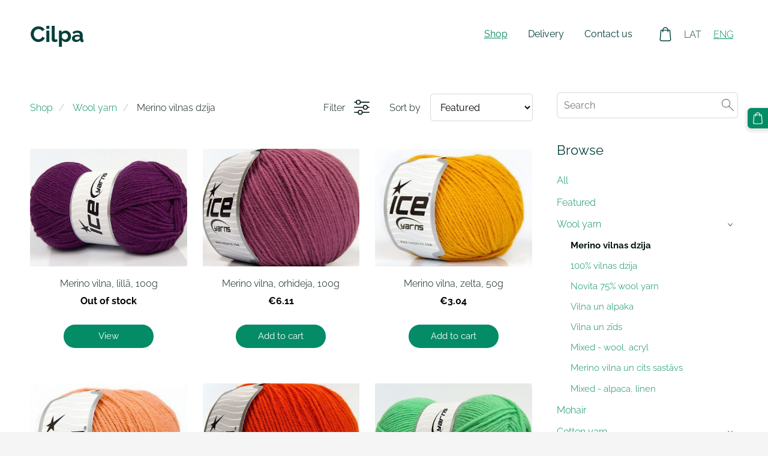

--- FILE ---
content_type: text/html; charset=UTF-8
request_url: https://www.cilpa.lv/shop/params/category/259832/
body_size: 9337
content:
<!doctype html>

<html lang="en">

    <head>

        <title>internet yarn store</title>


    <link rel="canonical" href="https://www.cilpa.lv/shop/params/category/259832/">




        <meta charset="utf-8" />
        <meta name="viewport" content="width=device-width,initial-scale=1.0" />

        <link rel="stylesheet" href="https://dss4hwpyv4qfp.cloudfront.net/designs/_shared/css/layout-shared.css?v=2.574" type="text/css" />
        
        <link href="/favicon.png?1" rel="shortcut icon">
<link href="/favicon.png?1" rel="apple-touch-icon">        
            <link rel="stylesheet" href="https://dss4hwpyv4qfp.cloudfront.net/libs/js/fancybox3/jquery.fancybox.min.css?v=2.574" type="text/css" />
                <script src="https://dss4hwpyv4qfp.cloudfront.net/libs/js/jquery/2.2.4/jquery.min.js" ></script>
            <script src="https://dss4hwpyv4qfp.cloudfront.net/libs/js/fancybox3/jquery.fancybox.min.js?v=2.574" defer></script>
            <script src="https://dss4hwpyv4qfp.cloudfront.net/libs/js/bannerplay/jquery.bannerplay.js?v=2.574" defer></script>
            <script src="https://dss4hwpyv4qfp.cloudfront.net/libs/js/responsivevideos/jquery.responsivevideos.js?v=2.574" defer></script>
            <script src="https://dss4hwpyv4qfp.cloudfront.net/designs/_shared/js/bookings.js?v=2.574" defer></script>
            <script src="https://dss4hwpyv4qfp.cloudfront.net/designs/_shared/js/designfx.js?v=2.574" defer></script>
            <script src="https://dss4hwpyv4qfp.cloudfront.net/libs/js/mozlive.js?v=2.574" ></script>
            <script>var FRONTEND_CDN = 'https://dss4hwpyv4qfp.cloudfront.net';</script>


    
    

    <script src="https://dss4hwpyv4qfp.cloudfront.net/m/localize/menu/en/?v=2.574" defer></script>
<script src="https://dss4hwpyv4qfp.cloudfront.net/m/localize/cart/en/?v=2.574" defer></script>
<script src="https://dss4hwpyv4qfp.cloudfront.net/libs/js/component/cart.js?v=2.574" defer></script>
<script src="https://dss4hwpyv4qfp.cloudfront.net/libs/js/component/filter.js?v=2.574" defer></script>

            <script>
                var mozPageMozApi = {"language":"en","page":"shop"}
            </script>
            

            <script>
                var mozCatalogUser = {
                    isLoggedIn: 0
                }
            </script>
            


<script>
    function isSmallTouchDevice() {
        return (('ontouchstart' in window) && (window.matchMedia("(max-width: 750px), (max-height: 500px)").matches));
    }
    if (isSmallTouchDevice()) {
        document.documentElement.classList.add('mobile-header');
    }
</script>



                <link href="https://dss4hwpyv4qfp.cloudfront.net/designs/_shared/fonts/?family=Raleway:300,300italic,400,400italic,700&v=2.574" rel="stylesheet" />
        <style class="customizer">
                                                                                                                                                            :root { --color-header :  #ffffff  }
                                                                                                                            :root { --color-title :  #03403a  }
                                                                                                                            :root { --color-menu-text :  #03403a  }
                                                                                                                            :root { --color-menu-text-selected :  #038c65  }
                                                                                                                            :root { --color-menu-accent :  #038c65  }
                                                                                                                            :root { --color-submenu :  #eeeeee  }
                                                                                                                            :root { --color-submenu-text :  #011312  }
                                                                                                                            :root { --color-submenu-text-selected :  #038c65  }
                                                                                                                            :root { --color-submenu-accent :  #038c65  }
                                                                                                                            :root { --color-link :  #038c65  }
                                                                                                                            :root { --color-button :  #038c65  }
                                                                                                                            :root { --color-button-text :  #ffffff  }
                                                                                                                            :root { --color-button-hover :  #03403a  }
                                                                                                                            :root { --color-button-text-hover :  #ffffff  }
                                                                                                                            :root { --color-sidemenu-text :  #038c65  }
                                                                                                                            :root { --color-sidemenu-text-hover :  #011312  }
                                                                                                                            :root { --color-h1 :  #03403a  }
                                                                                                                            :root { --color-h2 :  #03403a  }
                                                                                                                            :root { --color-h3 :  #03403a  }
                                                                                                                            :root { --color-text :  #011312  }
                                                                                                                            :root { --color-text-strong :  #000000  }
                                                                                                                            :root { --color-price :  #000000  }
                                                                                                                            :root { --color-text-highlight :  rgba(0, 0, 0, 0.05)  }
                                                                                                                            :root { --color-text-border :  rgba(0, 0, 0, 0.15)  }
                                                                                                                            :root { --color-background :  #ffffff  }
                                                                                                                            :root { --color-section-bg-1 :  #f4f4f5  }
                                                                                                                            :root { --color-section-bg-2 :  #038c65  }
                                                                                                                            :root { --color-section-bg-3 :  #03403a  }
                                                                                                                            :root { --color-footer :  #f5f5f5  }
                                                                                                                            :root { --color-footer-text :  #011312  }
                                                                                                                            :root { --color-footer-link :  #038c65  }
                                                                                                                            :root { --color-footer-link-hover :  #03403a  }
                                                                                                                            :root { --color-text-1 :  #ffffff  }
                                                                                                                            :root { --color-text-1-highlight :  rgba(255, 255, 255, 0.17)  }
                                                                                                                            :root { --color-text-1-button :  #ffffff  }
                                                                                                                            :root { --color-text-1-button-text :  #000000  }
                                                                                                                                                                                                                                                                                                                                                
        @media (forced-colors: active) {
            :root { --color-header :  Canvas  }
            :root { --color-title :  CanvasText  }
            :root { --color-menu-text :  LinkText  }
            :root { --color-menu-text-selected :  CanvasText  }
            :root { --color-menu-accent :  CanvasText  }
            :root { --color-submenu :  Canvas  }
            :root { --color-submenu-text :  LinkText  }
            :root { --color-submenu-text-selected :  CanvasText  }
            :root { --color-submenu-accent :  CanvasText  }
            :root { --color-link :  LinkText  }
            :root { --color-button :  ButtonFace  }
            :root { --color-button-text :  ButtonText  }
            :root { --color-button-hover :  ButtonFace  }
            :root { --color-button-text-hover :  ButtonText  }
            :root { --color-sidemenu-text :  LinkText  }
            :root { --color-sidemenu-text-hover :  CanvasText  }
            :root { --color-h1 :  CanvasText  }
            :root { --color-h2 :  CanvasText  }
            :root { --color-h3 :  CanvasText  }
            :root { --color-text :  CanvasText  }
            :root { --color-text-strong :  CanvasText  }
            :root { --color-price :  CanvasText  }
            :root { --color-text-highlight :  Canvas  }
            :root { --color-text-border :  CanvasText  }
            :root { --color-background :  Canvas  }
            :root { --color-section-bg-1 :  Canvas  }
            :root { --color-section-bg-2 :  Canvas  }
            :root { --color-section-bg-3 :  Canvas  }
            :root { --color-footer :  Canvas  }
            :root { --color-footer-text :  CanvasText  }
            :root { --color-footer-link :  LinkText  }
            :root { --color-footer-link-hover :  CanvasText  }
            :root { --color-text-1 :  CanvasText  }
            :root { --color-text-1-highlight :  Canvas  }
            :root { --color-text-1-button :  ButtonFace  }
            :root { --color-text-1-button-text :  ButtonText  }
        }

    </style>
    <style class="customizer-fonts">
                                                                                                                                                                                                                                                                                                                                                                                                                                                                                                                                                                                                                                                                                                                                                                                                                                                                                                            body, .mz_editable {
                                                                                font-family : Raleway, Arial, Helvetica, sans-serif;
                                                                                                            font-weight : 300;
                                                                        }
                                                                                                                            #title .mz_wysiwyg {
                                                                                font-family : Raleway, Arial, Helvetica, sans-serif;
                                                                                                            font-weight : 700;
                                                                                                            font-style : normal;
                                                                        }
                                                                                                                            .mz_editable h1, .mz_editable h1.moze-megatitle {
                                                                                font-family : Raleway, Arial, Helvetica, sans-serif;
                                                                                                            font-weight : 400;
                                                                                                            letter-spacing : 0;
                                                                        }
                                                                                                                            .mz_editable h2, .sidebox h2 {
                                                                                font-family : Raleway, Arial, Helvetica, sans-serif;
                                                                                                            font-weight : 400;
                                                                                                            letter-spacing : 0;
                                                                        }
                                                                            #sidebar h2 {
                                                                                font-family : Raleway, Arial, Helvetica, sans-serif;
                                                                                                            font-weight : 400;
                                                                                                            letter-spacing : 0;
                                                                        }
                                                                                                                            .mz_editable h3 {
                                                                                font-family : Raleway, Arial, Helvetica, sans-serif;
                                                                                                            font-weight : 400;
                                                                                                            letter-spacing : 0;
                                                                        }
                                                                                                                            .moze-form input, .moze-form select, .moze-form textarea {
                                                                                font-family : Raleway, Arial, Helvetica, sans-serif;
                                                                        }
                                                                                                                            .moze-button, .moze-button-large, .moze-form .moze-formbutton {
                                                                                font-family : Raleway, Arial, Helvetica, sans-serif;
                                                                                                            font-weight : 400;
                                                                                                            letter-spacing : 0;
                                                                        }
                                                                                                                            .mz_editable .moze-blockquote {
                                                                                font-family : Raleway, Arial, Helvetica, sans-serif;
                                                                                                            font-style : italic;
                                                                        }
                                                                                                                            .mz_editable .moze-code {
                                                                                font-family : 'Courier New', Courier, monospace;
                                                                        }
                                                                                                                            #menu ul li a {
                                                                                font-family : Raleway, Arial, Helvetica, sans-serif;
                                                                                                            font-weight : 400;
                                                                        }
                                                                                                                            #menu > ul > li > a {
                                                                                font-family : Raleway, Arial, Helvetica, sans-serif;
                                                                                                            font-weight : 400;
                                                                                                            letter-spacing : 0;
                                                                        }
                                                                                                                            #header-side a {
                                                                                font-family : Raleway, Arial, Helvetica, sans-serif;
                                                                        }
                                                                                                    </style>

    

    <title>Interneta dzijas veikals</title>

<!-- Google Tag Manager -->
<script>(function(w,d,s,l,i){w[l]=w[l]||[];w[l].push({'gtm.start':
new Date().getTime(),event:'gtm.js'});var f=d.getElementsByTagName(s)[0],
j=d.createElement(s),dl=l!='dataLayer'?'&l='+l:'';j.async=true;j.src=
'https://www.googletagmanager.com/gtm.js?id='+i+dl;f.parentNode.insertBefore(j,f);
})(window,document,'script','dataLayer','GTM-W68RNHQ');</script>
<!-- End Google Tag Manager -->

<meta name="google-site-verification" content="SFraZFvxGgcS-mvUCaFPUTrtztGIXK6zo-OOBTVJIq8" />

<meta name="verify-paysera" content="a362c8afbd0ef918f529f036ac4f9f56">

<!-- Facebook Pixel Code -->
<script>
!function(f,b,e,v,n,t,s){if(f.fbq)return;n=f.fbq=function(){n.callMethod?
n.callMethod.apply(n,arguments):n.queue.push(arguments)};if(!f._fbq)f._fbq=n;
n.push=n;n.loaded=!0;n.version='2.0';n.agent='plmozello';n.queue=[];t=b.createElement(e);t.async=!0;
t.src=v;s=b.getElementsByTagName(e)[0];s.parentNode.insertBefore(t,s)}(window,
document,'script','https://connect.facebook.net/en_US/fbevents.js');
fbq('init', '274824776291880'); // 274824776291880
fbq('track', 'PageView');
</script>
<noscript><img height="1" width="1" style="display:none"
src="https://www.facebook.com/tr?id=274824776291880&ev=PageView&noscript=1"
/></noscript>
<!-- DO NOT MODIFY -->
<!-- End Facebook Pixel Code -->

<script>
fbq('track', 'Search', {
search_string: 'dzija'
});
</script>

<script>
fbq('track', 'AddToCart', {
value: 1.50,
currency: 'EUR'
});
</script>

<script>
fbq('track', 'InitiateCheckout');
</script>

<script>
fbq('track', 'ViewContent');
</script>

<script>
fbq('track', 'Purchase', {
value: 2.35,
currency: 'EUR'
});
</script>

<script src="https://spark.engaga.com/public/site.js" id="engaga-script" data-engaga-user-id="6c7109bfc802ce15492b716646568a2f" async="async"></script>


    </head>

    <body class="header-menu-end    footer-classic                    design-menu-selected-underline2    design-languages-sidebyside            design-width-m design-width-m design-width-m design-width-m design-textsize-m design-textsize-m design-textsize-m design-textsize-m design-buttons-round design-buttons-round design-buttons-round  design-v2" lang="en">

        
        <div id="wrap">
            <header id="top">
    <div id="header">
        <a id="skip-link" href="javascript:;" tabindex="1">Skip to main content</a>
        <div id="header-side">
            <div id="shopicons">
                                <button class="menu-icon shopbar-search"  href="javascript:;" title="Search" aria-label="Search" aria-haspopup="dialog"><svg xmlns="http://www.w3.org/2000/svg"></svg></button>
                                                <button class="menu-icon shopbar-cart" href="javascript:;" title="Cart" aria-label="Cart" aria-haspopup="dialog"><svg xmlns="http://www.w3.org/2000/svg"></svg><span class="moze-value-bubble"></span></button>
                                            </div>
            <div id="toolicons">

            </div>
            <div  class="mz_component mz_lngselect" id="languages">    <button class="menu-icon" href="javascript:;" aria-label="Language selection" aria-haspopup="true" aria-controls="languages-menu"><svg xmlns="http://www.w3.org/2000/svg"></svg>&nbsp;ENG</button>
    <ul id="languages-menu" role="menu">
                    <li  role="none">
                <a href="/" hreflang="lv" role="menuitem" aria-label="Latviešu" >LAT</a>
            </li>
                    <li  class="selected" role="none">
                <a href="/shop/" hreflang="en" role="menuitem" aria-label="English" aria-current="true">ENG</a>
            </li>
            </ul>
    </div>
                    </div>
        <div id="header-main">
            <div id="title">
                                    <a href="/shop/" tabindex="2"><div class="mz_component mz_logo mz_editable mz_wysiwyg">    <div class="moze-wysiwyg-editor" >
        Cilpa
    </div>
</div></a>
                            </div>
                            <div id="toptext" style="display: none">
                    <div  class="mz_component mz_wysiwyg mz_editable">    <div class="moze-wysiwyg-editor" >
            </div>
</div>
                </div>
                                        <div  class="mz_component mz_menu" id="menu" aria-label="Main menu">
            <ul role="menu">
                <li class="selected" role="none"><a href="/shop/"  role="menuitem"  aria-current="true">Shop</a>
                                    </li>
                        <li role="none"><a href="/delivery/"  role="menuitem" >Delivery</a>
                                    </li>
                        <li role="none"><a href="/contact-us/"  role="menuitem" >Contact us</a>
                                </li></ul>
            
</div>
                    </div>

        <button id="languages-opener" aria-label="Language selection" class="mobile-menu-opener clearbutton"><svg xmlns="http://www.w3.org/2000/svg"></svg></button>
        <button id="menu-opener" aria-label="Main menu" class="mobile-menu-opener clearbutton"><svg xmlns="http://www.w3.org/2000/svg"></svg></button>

    </div>
    </header>                <div id="submenubox"><nav  class="mz_component mz_menu mz_catalogmenu is-alternate" id="submenu" aria-label="Produktu kategorijas"><button id="submenu-opener" class="clearbutton"><span>&nbsp;</span></button>

</nav></div>
            

    

<div>
    <main id="catalog" class="section section-customizable section-text-color-none">
        <div class="mz_overlay_bar mz_catalog_customize"></div>
        <div class="container">
            <div id="sidebar-wrap"
                                              >
                                <div id="sidebar">
                    <div  class="mz_component mz_catalogsearchbox mz_editable sidebox">    <form action="/shop/" class="moze-form moze-catalog-searchbox-form" method="post" style="position: relative; margin-top: 0" role="search">
        <input class="search-query" type="text" value="" placeholder="Search" aria-label="Search">
        <button class="search-btn clearbutton" aria-label="Search"></button>
    </form></div>
                    <nav  class="mz_component mz_catalogcategories sidebox" data-name="maincatalogcategories" data-type="catalogcategories" aria-labelledby="catalog-categories-heading">
            <h2 id="catalog-categories-heading">Browse</h2>
    


            <ul role="menu" class="asidemenu collapsible">
                                                <li role="none" >
                        <a href="/shop/params/category/all/" role="menuitem" >All</a>
                    </li>
                                                    <li role="none" >
                        <a href="/shop/params/category/featured/" role="menuitem" >Featured</a>
                    </li>
                                    <li role="none" >
        <a href="/shop/params/category/71557/" role="menuitem" >Wool yarn</a>
                    <ul role="menu" >
                    <li role="none"  class="selected">
        <a href="/shop/params/category/259832/" role="menuitem" aria-current="true">Merino vilnas dzija</a>
                                </li>
                <li role="none" >
        <a href="/shop/params/category/102084/" role="menuitem" >100% vilnas dzija</a>
                                </li>
                <li role="none" >
        <a href="/shop/params/category/102092/" role="menuitem" >Novita 75% wool yarn</a>
                                </li>
                <li role="none" >
        <a href="/shop/params/category/260708/" role="menuitem" >Vilna un alpaka</a>
                                </li>
                <li role="none" >
        <a href="/shop/params/category/259812/" role="menuitem" >Vilna un zīds</a>
                                </li>
                <li role="none" >
        <a href="/shop/params/category/102091/" role="menuitem" >Mixed - wool, acryl</a>
                                </li>
                <li role="none" >
        <a href="/shop/params/category/360649/" role="menuitem" >Merino vilna un cits sastāvs</a>
                                </li>
                <li role="none" >
        <a href="/shop/params/category/102150/" role="menuitem" >Mixed - alpaca, linen</a>
                                </li>
                            </ul></li>
                            <li role="none" >
        <a href="/shop/params/category/73718/" role="menuitem" >Mohair</a>
                                </li>
                <li role="none" >
        <a href="/shop/params/category/73691/" role="menuitem" >Cotton yarn</a>
                    <ul role="menu" >
                    <li role="none" >
        <a href="/shop/params/category/259837/" role="menuitem" >Kokvilnas un alpakas vilnas dzija</a>
                                </li>
                <li role="none" >
        <a href="/shop/params/category/212372/" role="menuitem" >Novita - mixed wool, cotton</a>
                                </li>
                <li role="none" >
        <a href="/shop/params/category/71561/" role="menuitem" >Crochet</a>
                                </li>
                <li role="none" >
        <a href="/shop/params/category/84022/" role="menuitem" >Cotoon yarn</a>
                                </li>
                <li role="none" >
        <a href="/shop/params/category/71559/" role="menuitem" >Bamboo yarn</a>
                                </li>
                <li role="none" >
        <a href="/shop/params/category/212371/" role="menuitem" >Mixed cotton</a>
                                </li>
                            </ul></li>
                            <li role="none" >
        <a href="/shop/params/category/72882/" role="menuitem" >Linen yarn</a>
                                </li>
                <li role="none" >
        <a href="/shop/params/category/71560/" role="menuitem" >Maccaroni t-shirt yarn, ribbon yarn, cord yarn</a>
                    <ul role="menu" >
                    <li role="none" >
        <a href="/shop/params/category/102097/" role="menuitem" >T-shirt yarn</a>
                                </li>
                <li role="none" >
        <a href="/shop/params/category/316050/" role="menuitem" >Orion striķu diegi</a>
                                </li>
                <li role="none" >
        <a href="/shop/params/category/258160/" role="menuitem" >Macrame</a>
                                </li>
                <li role="none" >
        <a href="/shop/params/category/102096/" role="menuitem" >Ribbon yarn</a>
                                </li>
                <li role="none" >
        <a href="/shop/params/category/316247/" role="menuitem" >Mīkstā striķu dzija</a>
                                </li>
                <li role="none" >
        <a href="/shop/params/category/102095/" role="menuitem" >Ribbon yarn</a>
                                </li>
                            </ul></li>
                            <li role="none" >
        <a href="/shop/params/category/399314/" role="menuitem" >Pēdējie kamoli - īpaša cena</a>
                                </li>
                <li role="none" >
        <a href="/shop/params/category/71563/" role="menuitem" >Crochet hooks</a>
                    <ul role="menu" >
                    <li role="none" >
        <a href="/shop/params/category/102108/" role="menuitem" >Wooden crochet hooks</a>
                                </li>
                <li role="none" >
        <a href="/shop/params/category/102110/" role="menuitem" >Metāla tamboradatas</a>
                                </li>
                <li role="none" >
        <a href="/shop/params/category/102109/" role="menuitem" >Plastic crochet hooks</a>
                                </li>
                            </ul></li>
                            <li role="none" >
        <a href="/shop/params/category/71564/" role="menuitem" >Knitting needles</a>
                    <ul role="menu" >
                    <li role="none" >
        <a href="/shop/params/category/257719/" role="menuitem" >Metallic knitting needles</a>
                                </li>
                <li role="none" >
        <a href="/shop/params/category/257716/" role="menuitem" >Wooden knitting needles</a>
                                </li>
                <li role="none" >
        <a href="/shop/params/category/105272/" role="menuitem" >Carbon knitting needles</a>
                                </li>
                <li role="none" >
        <a href="/shop/params/category/257721/" role="menuitem" >Plastic knitting needles</a>
                                </li>
                <li role="none" >
        <a href="/shop/params/category/105594/" role="menuitem" >Knitting needle sets and cables</a>
                                </li>
                            </ul></li>
                            <li role="none" >
        <a href="/shop/params/category/105271/" role="menuitem" >Accessories</a>
                                </li>
                <li role="none" >
        <a href="/shop/params/category/103916/" role="menuitem" >Svētkiem</a>
                                </li>
                <li role="none" >
        <a href="/shop/params/category/71565/" role="menuitem" >Reflective yarn</a>
                                </li>
                <li role="none" >
        <a href="/shop/params/category/251555/" role="menuitem" >Gift cards</a>
                            </li></ul>
            </nav>
                    
                    <div  class="mz_component mz_wysiwyg mz_editable sidebox">    <div class="moze-wysiwyg-editor" >
                    <h2>For foreign customers</h2><p>For our foreign customers we offer t-shirt yarn, ribbon yarn, cord yarn and reflective yarn which will be delivered via Latvijas Pasts.</p>
            </div>
</div>
                </div>
                                <div  class="mz_component mz_catalog mz_editable mainblock cat-mode-view cat-images-3 cat-images-classic cat-has-searchbox">
<div id="cat-nav" >

    <nav>
        <ul class="cat-breadcrumb" >
                            <li><a href="/shop/">Shop</a></li>
                            <li><a href="/shop/params/category/71557/">Wool yarn</a></li>
                            <li aria-current="page">Merino vilnas dzija</li>
                    </ul>
    </nav>

            <button class="cat-filter-toggle clearbutton"  aria-haspopup="dialog">
            <div>Filter</div>
            <div class="counter">(<span></span>)</div>
            <svg xmlns="http://www.w3.org/2000/svg"></svg>
        </button>
    
            <form class="moze-form cat-sort" >
            <label for="moze-cat-sort-dropdown">Sort by</label>
            <select id="moze-cat-sort-dropdown" name="" size="1">
                                    <option value="featured" selected>Featured</option>
                                    <option value="newest" >Newest first</option>
                                    <option value="price-low" >Price, low to high</option>
                                    <option value="price-high" >Price, high to low</option>
                            </select>
        </form>
    
</div>


    <div id="cat-filter" class="sliding-panel" role="dialog" aria-labelledby="cat-filter-heading">

        <script src="https://dss4hwpyv4qfp.cloudfront.net/libs/js/nouislider/nouislider.js"></script>
        <link href="https://dss4hwpyv4qfp.cloudfront.net/libs/js/nouislider/nouislider.css" rel="stylesheet">
        <style>
            .noUi-target {
                box-shadow: none;
                border: transparent;
                background: rgba(0, 0, 0, 0.1);
                cursor: pointer;
            }
            body.design-inverted .noUi-target {
                background: rgba(255, 255, 255, 0.1);
            }
            .noUi-horizontal .noUi-handle {
                width: 28px;
                height: 28px;
                right: -14px;
                top: -11px;
                border-radius: 28px;
            }
            .noUi-handle {
                border: transparent;
                box-shadow: none;
                cursor: pointer;
            }
            .noUi-handle,
            .noUi-connect {
                background: #000;
            }
            body.design-inverted .noUi-handle,
            body.design-inverted .noUi-connect {
                background: #FFFFFF;
            }
            .noUi-handle:before, .noUi-handle:after {
                display: none;
            }
            .noUi-horizontal {
                height: 6px;
            }
        </style>

        <div class="sliding-panel-header">
            <div class="mz_editable">
            <h2 id="cat-filter-heading">Filters</h2>
            </div>
            <button id="cat-filter-reset" class="sliding-panel-toolbutton" aria-label="Reset" style="display: none">
                <img src="https://dss4hwpyv4qfp.cloudfront.net/designs/_shared/css/icons/icon-reset.svg">
            </button>
            <button id="cat-filter-close" class="sliding-panel-close" aria-label="Close">
                <svg xmlns="http://www.w3.org/2000/svg"></svg>
            </button>
        </div>

        <div id="cat-filter-base" class="sliding-panel-body">
            <form action="javascript:;" class="moze-form"></form>
        </div>

    </div>


<div class="cat-grid">

    
    <div class="cat-thumb" data-cat-item-id="1862910" data-cat-item-link="/shop/params/category/259832/item/1862910/">
        
        <div>
            <a href="/shop/params/category/259832/item/1862910/">
                <div class="cat-thumb-pic">

                                            <picture>
                        <img src="https://site-454836.mozfiles.com/files/454836/catitems/thumb/68056_lilla1-1bae58c360d4b5fac0602c8f718a744c.jpg?2964104" alt="Merino vilna, lillā, 100g">
            </picture>
                    
                </div>

                <div class="cat-thumb-title">
                    Merino vilna, lillā, 100g
                </div>
            </a>

            <div class="cat-thumb-price">
                                                            <span class="moze-price">Out of stock</span>
                                                                </div>

        </div>

                    <div class="cat-thumb-button" >
                                    <a class="moze-button " href="/shop/params/category/259832/item/1862910/">View</a>
                                                                            </div>
        
    </div>


    <div class="cat-thumb" data-cat-item-id="1865116" data-cat-item-link="/shop/params/category/259832/item/1865116/">
        
        <div>
            <a href="/shop/params/category/259832/item/1865116/">
                <div class="cat-thumb-pic">

                                            <picture>
                        <img src="https://site-454836.mozfiles.com/files/454836/catitems/thumb/68044_orhideja1-230e302c2ca1188d5af82bef423d940c.jpg?2966906" alt="Merino vilna, orhideja, 100g">
            </picture>
                    
                </div>

                <div class="cat-thumb-title">
                    Merino vilna, orhideja, 100g
                </div>
            </a>

            <div class="cat-thumb-price">
                                                                                        <span class="moze-price">€6.11</span>
                                                                                        </div>

        </div>

                    <div class="cat-thumb-button" >
                                                                    <a class="moze-button moze-add-to-cart " href="javascript:;">Add to cart</a>
                                            </div>
        
    </div>


    <div class="cat-thumb" data-cat-item-id="3313210" data-cat-item-link="/shop/params/category/259832/item/3313210/">
        
        <div>
            <a href="/shop/params/category/259832/item/3313210/">
                <div class="cat-thumb-pic">

                                            <picture>
                        <img src="https://site-454836.mozfiles.com/files/454836/catitems/thumb/MerinoZelta_77058-f925bc945336264106570aa929a95542.jpg?4934945" alt="Merino vilna, zelta, 50g">
            </picture>
                    
                </div>

                <div class="cat-thumb-title">
                    Merino vilna, zelta, 50g
                </div>
            </a>

            <div class="cat-thumb-price">
                                                                                        <span class="moze-price">€3.04</span>
                                                                                        </div>

        </div>

                    <div class="cat-thumb-button" >
                                                                    <a class="moze-button moze-add-to-cart " href="javascript:;">Add to cart</a>
                                            </div>
        
    </div>


    <div class="cat-thumb" data-cat-item-id="3313203" data-cat-item-link="/shop/params/category/259832/item/3313203/">
        
        <div>
            <a href="/shop/params/category/259832/item/3313203/">
                <div class="cat-thumb-pic">

                                            <picture>
                        <img src="https://site-454836.mozfiles.com/files/454836/catitems/thumb/MerinoLaskrasa_77059-20f89e78979473b85a2bba632a715c0b.jpg?4934935" alt="Merino vilna, laškrāsa, 50g">
            </picture>
                    
                </div>

                <div class="cat-thumb-title">
                    Merino vilna, laškrāsa, 50g
                </div>
            </a>

            <div class="cat-thumb-price">
                                                                                        <span class="moze-price">€3.04</span>
                                                                                        </div>

        </div>

                    <div class="cat-thumb-button" >
                                                                    <a class="moze-button moze-add-to-cart " href="javascript:;">Add to cart</a>
                                            </div>
        
    </div>


    <div class="cat-thumb" data-cat-item-id="1865098" data-cat-item-link="/shop/params/category/259832/item/1865098/">
        
        <div>
            <a href="/shop/params/category/259832/item/1865098/">
                <div class="cat-thumb-pic">

                                            <picture>
                        <img src="https://site-454836.mozfiles.com/files/454836/catitems/thumb/68041_oranzs1-c3bb540d7049e5b683eebe2a35d6d69b.jpg?2966846" alt="Merino vilna, oranža, 100g">
            </picture>
                    
                </div>

                <div class="cat-thumb-title">
                    Merino vilna, oranža, 100g
                </div>
            </a>

            <div class="cat-thumb-price">
                                                                                        <span class="moze-price">€6.11</span>
                                                                                        </div>

        </div>

                    <div class="cat-thumb-button" >
                                                                    <a class="moze-button moze-add-to-cart " href="javascript:;">Add to cart</a>
                                            </div>
        
    </div>


    <div class="cat-thumb" data-cat-item-id="1862905" data-cat-item-link="/shop/params/category/259832/item/1862905/">
        
        <div>
            <a href="/shop/params/category/259832/item/1862905/">
                <div class="cat-thumb-pic">

                                            <picture>
                        <img src="https://site-454836.mozfiles.com/files/454836/catitems/thumb/68051_mint_zals1-f467e767019c5d2de83538cea54482bd.jpg?2964095" alt="Merino vilna, mint zaļš, 100g">
            </picture>
                    
                </div>

                <div class="cat-thumb-title">
                    Merino vilna, mint zaļš, 100g
                </div>
            </a>

            <div class="cat-thumb-price">
                                                                                        <span class="moze-price">€6.11</span>
                                                                                        </div>

        </div>

                    <div class="cat-thumb-button" >
                                                                    <a class="moze-button moze-add-to-cart " href="javascript:;">Add to cart</a>
                                            </div>
        
    </div>


    <div class="cat-thumb" data-cat-item-id="1865082" data-cat-item-link="/shop/params/category/259832/item/1865082/">
        
        <div>
            <a href="/shop/params/category/259832/item/1865082/">
                <div class="cat-thumb-pic">

                                            <picture>
                        <img src="https://site-454836.mozfiles.com/files/454836/catitems/thumb/68054_zils1-e32c96b2b4152ebd3e93728c56f70e60.jpg?2966812" alt="Merino vilna, zila, 100g">
            </picture>
                    
                </div>

                <div class="cat-thumb-title">
                    Merino vilna, zila, 100g
                </div>
            </a>

            <div class="cat-thumb-price">
                                                            <span class="moze-price">Out of stock</span>
                                                                </div>

        </div>

                    <div class="cat-thumb-button" >
                                    <a class="moze-button " href="/shop/params/category/259832/item/1865082/">View</a>
                                                                            </div>
        
    </div>


    <div class="cat-thumb" data-cat-item-id="1865172" data-cat-item-link="/shop/params/category/259832/item/1865172/">
        
        <div>
            <a href="/shop/params/category/259832/item/1865172/">
                <div class="cat-thumb-pic">

                                            <picture>
                        <img src="https://site-454836.mozfiles.com/files/454836/catitems/thumb/68030_kremkrasa1-f10046d3fa078d034204f93cba7a24fe.jpg?2967022" alt="Merino vilna, krēmkrāsa, 100g">
            </picture>
                    
                </div>

                <div class="cat-thumb-title">
                    Merino vilna, krēmkrāsa, 100g
                </div>
            </a>

            <div class="cat-thumb-price">
                                                                                        <span class="moze-price">€6.11</span>
                                                                                        </div>

        </div>

                    <div class="cat-thumb-button" >
                                                                    <a class="moze-button moze-add-to-cart " href="javascript:;">Add to cart</a>
                                            </div>
        
    </div>


    <div class="cat-thumb" data-cat-item-id="3734718" data-cat-item-link="/shop/params/category/259832/item/3734718/">
        
        <div>
            <a href="/shop/params/category/259832/item/3734718/">
                <div class="cat-thumb-pic">

                                            <picture>
                        <img src="https://site-454836.mozfiles.com/files/454836/catitems/thumb/merino-01-1-579ec90f202595403de07ff47779bb9b.jpg?5803510" alt="Merino Passion, 50g, oranžs">
            </picture>
                    
                </div>

                <div class="cat-thumb-title">
                    Merino Passion, 50g, oranžs
                </div>
            </a>

            <div class="cat-thumb-price">
                                                                                        <span class="moze-price">€3.45</span>
                                                                                        </div>

        </div>

                    <div class="cat-thumb-button" >
                                                                    <a class="moze-button moze-add-to-cart " href="javascript:;">Add to cart</a>
                                            </div>
        
    </div>


    <div class="cat-thumb" data-cat-item-id="3734720" data-cat-item-link="/shop/params/category/259832/item/3734720/">
        
        <div>
            <a href="/shop/params/category/259832/item/3734720/">
                <div class="cat-thumb-pic">

                                            <picture>
                        <img src="https://site-454836.mozfiles.com/files/454836/catitems/thumb/merino-08-084f2b130ea8a4ec99136d7f89914472.jpg?5803511" alt="Merino Passion, 50g, bēšs">
            </picture>
                    
                </div>

                <div class="cat-thumb-title">
                    Merino Passion, 50g, bēšs
                </div>
            </a>

            <div class="cat-thumb-price">
                                                                                        <span class="moze-price">€3.45</span>
                                                                                        </div>

        </div>

                    <div class="cat-thumb-button" >
                                                                    <a class="moze-button moze-add-to-cart " href="javascript:;">Add to cart</a>
                                            </div>
        
    </div>


    <div class="cat-thumb" data-cat-item-id="3734723" data-cat-item-link="/shop/params/category/259832/item/3734723/">
        
        <div>
            <a href="/shop/params/category/259832/item/3734723/">
                <div class="cat-thumb-pic">

                                            <picture>
                        <img src="https://site-454836.mozfiles.com/files/454836/catitems/thumb/merino-03-f011acdd4ee2b25608346d887c5e7c5f.jpg?5803514" alt="Merino Passion, 50g, gaiši rozā">
            </picture>
                    
                </div>

                <div class="cat-thumb-title">
                    Merino Passion, 50g, gaiši rozā
                </div>
            </a>

            <div class="cat-thumb-price">
                                                                                        <span class="moze-price">€3.45</span>
                                                                                        </div>

        </div>

                    <div class="cat-thumb-button" >
                                                                    <a class="moze-button moze-add-to-cart " href="javascript:;">Add to cart</a>
                                            </div>
        
    </div>


    <div class="cat-thumb" data-cat-item-id="3734722" data-cat-item-link="/shop/params/category/259832/item/3734722/">
        
        <div>
            <a href="/shop/params/category/259832/item/3734722/">
                <div class="cat-thumb-pic">

                                            <picture>
                        <img src="https://site-454836.mozfiles.com/files/454836/catitems/thumb/merino-69-8cc2729bfb83e09bd576382cda93c71e.jpg?5803513" alt="Merino Passion, 50g, lillā">
            </picture>
                    
                </div>

                <div class="cat-thumb-title">
                    Merino Passion, 50g, lillā
                </div>
            </a>

            <div class="cat-thumb-price">
                                                                                        <span class="moze-price">€3.45</span>
                                                                                        </div>

        </div>

                    <div class="cat-thumb-button" >
                                                                    <a class="moze-button moze-add-to-cart " href="javascript:;">Add to cart</a>
                                            </div>
        
    </div>


    <div class="cat-thumb" data-cat-item-id="3734721" data-cat-item-link="/shop/params/category/259832/item/3734721/">
        
        <div>
            <a href="/shop/params/category/259832/item/3734721/">
                <div class="cat-thumb-pic">

                                            <picture>
                        <img src="https://site-454836.mozfiles.com/files/454836/catitems/thumb/merino-04-46dd48f0d4a70301f58af9a73e2ced56.jpg?5803512" alt="Merino Passion, 50g, aveņu">
            </picture>
                    
                </div>

                <div class="cat-thumb-title">
                    Merino Passion, 50g, aveņu
                </div>
            </a>

            <div class="cat-thumb-price">
                                                                                        <span class="moze-price">€3.45</span>
                                                                                        </div>

        </div>

                    <div class="cat-thumb-button" >
                                                                    <a class="moze-button moze-add-to-cart " href="javascript:;">Add to cart</a>
                                            </div>
        
    </div>


    <div class="cat-thumb" data-cat-item-id="3734726" data-cat-item-link="/shop/params/category/259832/item/3734726/">
        
        <div>
            <a href="/shop/params/category/259832/item/3734726/">
                <div class="cat-thumb-pic">

                                            <picture>
                        <img src="https://site-454836.mozfiles.com/files/454836/catitems/thumb/merino-delight-1002-2854a90b2750dcf898b0d4c18acdde61.jpg?5803520" alt="Merino Delight, 50g, pelēkbalts">
            </picture>
                    
                </div>

                <div class="cat-thumb-title">
                    Merino Delight, 50g, pelēkbalts
                </div>
            </a>

            <div class="cat-thumb-price">
                                                                                        <span class="moze-price">€4.15</span>
                                                                                        </div>

        </div>

                    <div class="cat-thumb-button" >
                                                                    <a class="moze-button moze-add-to-cart " href="javascript:;">Add to cart</a>
                                            </div>
        
    </div>


    <div class="cat-thumb" data-cat-item-id="3734728" data-cat-item-link="/shop/params/category/259832/item/3734728/">
        
        <div>
            <a href="/shop/params/category/259832/item/3734728/">
                <div class="cat-thumb-pic">

                                            <picture>
                        <img data-src="https://site-454836.mozfiles.com/files/454836/catitems/thumb/merino-delight-1016-214ba9bb1567a1ad4ccd36dbbe655376.jpg?5803522" alt="Merino Delight, 50g, jūraszils">
            </picture>
                    
                </div>

                <div class="cat-thumb-title">
                    Merino Delight, 50g, jūraszils
                </div>
            </a>

            <div class="cat-thumb-price">
                                                                                        <span class="moze-price">€4.15</span>
                                                                                        </div>

        </div>

                    <div class="cat-thumb-button" >
                                                                    <a class="moze-button moze-add-to-cart " href="javascript:;">Add to cart</a>
                                            </div>
        
    </div>


    <div class="cat-thumb" data-cat-item-id="3734725" data-cat-item-link="/shop/params/category/259832/item/3734725/">
        
        <div>
            <a href="/shop/params/category/259832/item/3734725/">
                <div class="cat-thumb-pic">

                                            <picture>
                        <img data-src="https://site-454836.mozfiles.com/files/454836/catitems/thumb/merino-delight-1020-8a8c0d37a45d3f6a6825aebffae25b89.jpg?5803515" alt="Merino Delight, 50g, melns">
            </picture>
                    
                </div>

                <div class="cat-thumb-title">
                    Merino Delight, 50g, melns
                </div>
            </a>

            <div class="cat-thumb-price">
                                                                                        <span class="moze-price">€4.15</span>
                                                                                        </div>

        </div>

                    <div class="cat-thumb-button" >
                                                                    <a class="moze-button moze-add-to-cart " href="javascript:;">Add to cart</a>
                                            </div>
        
    </div>


    <div class="cat-thumb" data-cat-item-id="3734727" data-cat-item-link="/shop/params/category/259832/item/3734727/">
        
        <div>
            <a href="/shop/params/category/259832/item/3734727/">
                <div class="cat-thumb-pic">

                                            <picture>
                        <img data-src="https://site-454836.mozfiles.com/files/454836/catitems/thumb/merino-delight-1012-1-9cb42417d526dbe6a3638ee19e760d61.jpg?5803521" alt="Merino Delight, 50g, zelta">
            </picture>
                    
                </div>

                <div class="cat-thumb-title">
                    Merino Delight, 50g, zelta
                </div>
            </a>

            <div class="cat-thumb-price">
                                                            <span class="moze-price">Out of stock</span>
                                                                </div>

        </div>

                    <div class="cat-thumb-button" >
                                    <a class="moze-button " href="/shop/params/category/259832/item/3734727/">View</a>
                                                                            </div>
        
    </div>


</div>

<script src="https://dss4hwpyv4qfp.cloudfront.net/libs/js/jquery/jquery.unveil.js"></script>
<script>
    $(document).ready(function() {
        $(".cat-thumb-pic img").unveil(300);
    });
</script>

<br class="clear">


<script>
    if (typeof mozCatItems == "undefined") {
        var mozCatItems = [];
    }
            mozCatItems.push({"id":"1862910","stock":0,"stock_total":0,"bookings_service_id":"0","pixel":{"id":"1862910","name":"Merino vilna, lill\u0101, 100g","brand":"IceYarns","category":["Wool yarn","Merino vilnas dzija"],"currency":"EUR","price":6.11}});
            mozCatItems.push({"id":"1865116","stock":5,"stock_total":5,"bookings_service_id":"0","pixel":{"id":"1865116","name":"Merino vilna, orhideja, 100g","brand":"IceYarns","category":["Wool yarn","Merino vilnas dzija"],"currency":"EUR","price":6.11}});
            mozCatItems.push({"id":"3313210","stock":2,"stock_total":2,"bookings_service_id":"0","pixel":{"id":"3313210","name":"Merino vilna, zelta, 50g","brand":"IceYarns","category":["Wool yarn","Merino vilnas dzija"],"currency":"EUR","price":3.04}});
            mozCatItems.push({"id":"3313203","stock":18,"stock_total":18,"bookings_service_id":"0","pixel":{"id":"3313203","name":"Merino vilna, la\u0161kr\u0101sa, 50g","brand":"IceYarns","category":["Wool yarn","Merino vilnas dzija"],"currency":"EUR","price":3.04}});
            mozCatItems.push({"id":"1865098","stock":4,"stock_total":4,"bookings_service_id":"0","pixel":{"id":"1865098","name":"Merino vilna, oran\u017ea, 100g","brand":"IceYarns","category":["Wool yarn","Merino vilnas dzija"],"currency":"EUR","price":6.11}});
            mozCatItems.push({"id":"1862905","stock":3,"stock_total":3,"bookings_service_id":"0","pixel":{"id":"1862905","name":"Merino vilna, mint za\u013c\u0161, 100g","brand":"IceYarns","category":["Wool yarn","Merino vilnas dzija"],"currency":"EUR","price":6.11}});
            mozCatItems.push({"id":"1865082","stock":0,"stock_total":0,"bookings_service_id":"0","pixel":{"id":"1865082","name":"Merino vilna, zila, 100g","brand":"IceYarns","category":["Wool yarn","Merino vilnas dzija"],"currency":"EUR","price":6.11}});
            mozCatItems.push({"id":"1865172","stock":4,"stock_total":4,"bookings_service_id":"0","pixel":{"id":"1865172","name":"Merino vilna, kr\u0113mkr\u0101sa, 100g","brand":"IceYarns","category":["Wool yarn","Merino vilnas dzija"],"currency":"EUR","price":6.11}});
            mozCatItems.push({"id":"3734718","stock":9,"stock_total":9,"bookings_service_id":"0","pixel":{"id":"3734718","name":"Merino Passion, 50g, oran\u017es","brand":"Bulgarian Yarns, Bulg\u0101rija","category":["Wool yarn","Merino vilnas dzija"],"currency":"EUR","price":3.45}});
            mozCatItems.push({"id":"3734720","stock":2,"stock_total":2,"bookings_service_id":"0","pixel":{"id":"3734720","name":"Merino Passion, 50g, b\u0113\u0161s","brand":"Bulgarian Yarns, Bulg\u0101rija","category":["Wool yarn","Merino vilnas dzija"],"currency":"EUR","price":3.45}});
            mozCatItems.push({"id":"3734723","stock":9,"stock_total":9,"bookings_service_id":"0","pixel":{"id":"3734723","name":"Merino Passion, 50g, gai\u0161i roz\u0101","brand":"Bulgarian Yarns, Bulg\u0101rija","category":["Wool yarn","Merino vilnas dzija"],"currency":"EUR","price":3.45}});
            mozCatItems.push({"id":"3734722","stock":9,"stock_total":9,"bookings_service_id":"0","pixel":{"id":"3734722","name":"Merino Passion, 50g, lill\u0101","brand":"Bulgarian Yarns, Bulg\u0101rija","category":["Wool yarn","Merino vilnas dzija"],"currency":"EUR","price":3.45}});
            mozCatItems.push({"id":"3734721","stock":10,"stock_total":10,"bookings_service_id":"0","pixel":{"id":"3734721","name":"Merino Passion, 50g, ave\u0146u","brand":"Bulgarian Yarns, Bulg\u0101rija","category":["Wool yarn","Merino vilnas dzija"],"currency":"EUR","price":3.45}});
            mozCatItems.push({"id":"3734726","stock":2,"stock_total":2,"bookings_service_id":"0","pixel":{"id":"3734726","name":"Merino Delight, 50g, pel\u0113kbalts","brand":"Bulgarian Yarns, Bulg\u0101rija","category":["Wool yarn","Merino vilnas dzija"],"currency":"EUR","price":4.15}});
            mozCatItems.push({"id":"3734728","stock":10,"stock_total":10,"bookings_service_id":"0","pixel":{"id":"3734728","name":"Merino Delight, 50g, j\u016braszils","brand":"Bulgarian Yarns, Bulg\u0101rija","category":["Wool yarn","Merino vilnas dzija"],"currency":"EUR","price":4.15}});
            mozCatItems.push({"id":"3734725","stock":9,"stock_total":9,"bookings_service_id":"0","pixel":{"id":"3734725","name":"Merino Delight, 50g, melns","brand":"Bulgarian Yarns, Bulg\u0101rija","category":["Wool yarn","Merino vilnas dzija"],"currency":"EUR","price":4.15}});
            mozCatItems.push({"id":"3734727","stock":0,"stock_total":0,"bookings_service_id":"0","pixel":{"id":"3734727","name":"Merino Delight, 50g, zelta","brand":"Bulgarian Yarns, Bulg\u0101rija","category":["Wool yarn","Merino vilnas dzija"],"currency":"EUR","price":4.15}});
        var mozCatFilters = {"common":{"1":{"name":"price","caption":"Price","control":"slider","control_min":3.04,"control_max":6.11,"value_min":3.04,"value_max":6.11},"0":{"name":"availability","caption":"Availability","control":"checkboxes","options":[{"caption":"In stock","value":0,"key":"in_stock"},{"caption":"Available for order","value":0,"key":"available"}]},"2":{"name":"brand","caption":"Brand","control":"checkboxes","options":[{"caption":"Bulgarian Yarns, Bulg\u0101rija","value":0},{"caption":"IceYarns","value":0}]}},"options":[]};
</script></div>
            </div>
        </div>
    </main>
</div>

<div  class="mz_component mz_catalogcart mz_catalogsidecart" data-name="maincatalogcartside" data-type="catalogcartside" data-page-type="6" data-catalog-layout="standard" data-cart-id=""><div id="shopbar">
    <button id="shopbar-search" class="shopbar-search" aria-label="Search"  aria-haspopup="dialog">
        <svg xmlns="http://www.w3.org/2000/svg"></svg>
        <div class="separator"></div>
    </button>
        <button id="shopbar-cart" class="shopbar-cart" aria-label="Cart" aria-haspopup="dialog">
        <svg xmlns="http://www.w3.org/2000/svg"></svg>
        <span>0</span>
    </button>
    </div>


<div id="shopbar-sidecart" class="sliding-panel" role="dialog" aria-labelledby="cat-sidecart-heading">
    <div class="sliding-panel-header">
        <div class="mz_editable">         <h2 id="cat-sidecart-heading">Cart</h2>
        </div>
        <button id="shopbar-sidecart-close" class="sliding-panel-close" aria-label="Close">
            <svg xmlns="http://www.w3.org/2000/svg"></svg>
        </button>
    </div>
    <div id="shopbar-sidecart-base" class="sliding-panel-body">
        
<p>Cart is empty.</p>


    </div>
</div>


<div id="shopbar-account-panel" class="sliding-panel" role="dialog" aria-labelledby="cat-account-panel-heading">

    <div class="sliding-panel-header">
        <div class="mz_editable">
            <h2 id="cat-account-panel-heading"></h2>
            <span class="account-email"></span>
        </div>
        <button id="shopbar-account-panel-close" class="sliding-panel-close" aria-label="Close">
            <svg xmlns="http://www.w3.org/2000/svg"></svg>
        </button>
    </div>

    <div id="shopbar-account-panel-base" class="sliding-panel-body mz_editable"></div>

    <script src="/backend/js/components/jquery.mozuserauthmanager.js?v="></script>
    <script>
        $(document).ready(() => (new mozUserAuthManager({

            localization: {
                cmAccountPanelCreateAccount: 'Create an account',
                cmAccountPanelErrorAccountDoesNotExist: 'User with this e-mail address does not exist.',
                cmAccountPanelErrorAccountExists: 'Account with this e-mail address already exists.',
                cmAccountPanelErrorAccountSuspended: 'This account is suspended. Please contact customer support.',
                cmAccountPanelErrorInvalidPassword: 'Incorrect password.',
                cmAccountPanelErrorWeakPassword: 'Password must be at least 8 characters long.',
                cmAccountPanelLogIn2: 'Login to existing account',
                cmAccountPanelLogIn: 'Log in',
                cmAccountPanelLogOut: 'Log out',
                cmAccountPanelMyDetails: 'My details',
                cmAccountPanelMyOrders: 'My orders',
                cmAccountPanelMyReviews: 'My reviews',
                cmAccountPanelPassword: 'Password',
                cmAccountPanelPasswordForgot: 'Forgot password?',
                cmCatalogAcceptMarketingCommunication: 'I would like to receive special offers, news and reminders',
                cmCatalogAcceptTOS: 'I agree to &lt;a href=&quot;%s&quot; target=&quot;_blank&quot;&gt;terms of service&lt;/a&gt;',
                cmCatalogAcceptTOSnPrivacy: 'I agree to &lt;a href=&quot;%s&quot; target=&quot;_blank&quot;&gt;terms of service&lt;/a&gt; and &lt;a href=&quot;%s&quot; target=&quot;_blank&quot;&gt;privacy policy&lt;/a&gt;',
                cmCatalogCartEmail: 'E-mail',
                cmCatalogCartName: 'Full name',
                cmCatalogCheckoutAcceptTOS: 'Please accept terms of service.',
                cmCatalogCheckoutAcceptTOSnPrivacy: 'Please accept terms of service and privacy policy.',
                erInMaintenanceMode: 'We can not process your request right now, due to a planned maintenance. Please try again later.',
            },

            catalogBaseURL: '/shop/',

            legalUrl: 'https://www.cilpa.lv/delivery/',
            privacyUrl: '',

            showMarketingConsent: false,
            showReviews: true,

            catUser: null

        })).init());
    </script>
</div>

<div id="cat-search-panel" style="display: none" role="dialog">
    <form id="shopbar-searchform" action="/shop/" class="moze-catalog-searchbox-sideform moze-form" method="post" role="search">
        <input aria-label="Search" class="search-query" type="text" value="" placeholder="Search">
        <button class="search-btn" aria-label="Search"></button>
        <button class="close-btn" aria-label="Close"><svg xmlns="http://www.w3.org/2000/svg"></svg></button>
    </form>
</div>

<script>
    $(document).ready(function() {
        initShopWidget();
        initShopSidecart();
    });
</script></div>

        </div>

            <footer id="bottom" class="mz_footer">
        
        <div id="footer">
            <div id="foottext">
                <div  class="mz_component mz_wysiwyg mz_editable">    <div class="moze-wysiwyg-editor" >
            </div>
</div>
            </div>
            <div id="social" >
                
            </div>
        </div>
    </footer>

        
    <!-- Google Tag Manager (noscript) -->
<noscript><iframe src="https://www.googletagmanager.com/ns.html?id=GTM-W68RNHQ"
height="0" width="0" style="display:none;visibility:hidden"></iframe></noscript>
<!-- End Google Tag Manager (noscript) -->

<a href="http://www.kurpirkt.lv" title="Visi Internetveikali un cenas">
<img style="Border: none;" alt="Visi Internetveikali un cenas"
src="http://www.kurpirkt.lv/media/kurpirkt88.gif" width=88 height=31></a>

    <!-- Google Analytics Code -->
    <script>
        (function(i,s,o,g,r,a,m){i['GoogleAnalyticsObject']=r;i[r]=i[r]||function(){
        (i[r].q=i[r].q||[]).push(arguments)},i[r].l=1*new Date();a=s.createElement(o),
        m=s.getElementsByTagName(o)[0];a.async=1;a.src=g;m.parentNode.insertBefore(a,m)
        })(window,document,'script','//www.google-analytics.com/analytics.js','ga');
        ga('create', 'UA-91351623-1', 'auto');
        ga('send', 'pageview');
    </script>

    <script>
        $(document).ready(function(){
            $(".mz_wysiwyg").responsiveVideos();
        });
    </script>


        <script src="https://dss4hwpyv4qfp.cloudfront.net/apps/apps/backtotop/script/backtotop.js?v=2.574" defer></script>
        <script>
            $(document).ready(function() {
                enableBackToTopButton();
            });
        </script>
        
<script src="https://spark.engaga.com/public/site.js" id="engaga-script" data-engaga-user-id="6c7109bfc802ce15492b716646568a2f" async="async"></script>


    <script defer src="https://static.cloudflareinsights.com/beacon.min.js/vcd15cbe7772f49c399c6a5babf22c1241717689176015" integrity="sha512-ZpsOmlRQV6y907TI0dKBHq9Md29nnaEIPlkf84rnaERnq6zvWvPUqr2ft8M1aS28oN72PdrCzSjY4U6VaAw1EQ==" data-cf-beacon='{"version":"2024.11.0","token":"32d13c205cb14601b82e2506b7319564","r":1,"server_timing":{"name":{"cfCacheStatus":true,"cfEdge":true,"cfExtPri":true,"cfL4":true,"cfOrigin":true,"cfSpeedBrain":true},"location_startswith":null}}' crossorigin="anonymous"></script>
</body>

</html>

--- FILE ---
content_type: application/javascript; charset=utf-8
request_url: https://spark.engaga.com/frontend/6c7109bfc802ce15492b716646568a2f/settings.js?callback=callback&_=1769097106335
body_size: 512
content:
callback({ "forms": [
    {
        "host": "www.cilpa.lv",
        "user_id": "6c7109bfc802ce15492b716646568a2f",
        "campaign_uid": "1bb78578b3a41fd4527408d6691ab4e3",
        "campaign_id": "181e7392a0a73248e666ae7bd09ecda6",
        "dialog_type": "popover",
        "position_on_screen": "center",
        "show_brand_link": 1,
        "show_on_load": 1,
        "show_on_exit": 0,
        "show_on_scroll_down": 0,
        "show_after_delay": 0,
        "dont_show_again": 0,
        "dont_show_first_time": 0,
        "close_action": "close",
        "close_redirect_url": "",
        "close_redirect_new_tab": 0,
        "tracking_on_show": "",
        "tracking_on_complete": "",
        "scroll_percent": 50,
        "msg_field_required": "Please fill in the required field.",
        "msg_email_required": "Please enter a valid email address.",
        "animation": "zoomin",
        "published": 0,
        "template_type": "regular",
        "template_style": "popover",
        "url_display_on": [],
        "url_display_off": []
    },
    {
        "host": "www.cilpa.lv",
        "user_id": "6c7109bfc802ce15492b716646568a2f",
        "campaign_uid": "0421079bec38ad8a8a43834cb4f247fd",
        "campaign_id": "451df99d658673dfeef0a50dbbd6d0c2",
        "dialog_type": "popover",
        "position_on_screen": "center",
        "show_brand_link": 1,
        "show_on_load": 1,
        "show_on_exit": 0,
        "show_on_scroll_down": 0,
        "show_after_delay": 0,
        "dont_show_again": 0,
        "dont_show_first_time": 0,
        "close_action": "thanks",
        "close_redirect_url": "",
        "close_redirect_new_tab": 0,
        "tracking_on_show": "",
        "tracking_on_complete": "",
        "scroll_percent": 50,
        "msg_field_required": "Please fill in the required field.",
        "msg_email_required": "Please enter a valid email address.",
        "animation": "zoomin",
        "published": 0,
        "template_type": "collector",
        "template_style": "popover",
        "url_display_on": [],
        "url_display_off": []
    },
    {
        "host": "www.cilpa.lv",
        "user_id": "6c7109bfc802ce15492b716646568a2f",
        "campaign_uid": "3fdbb47dde846772cafa2d667650beb9",
        "campaign_id": "f478d8ba33f8402c6f362e110a5f3dcf",
        "dialog_type": "embedded",
        "position_on_screen": "",
        "show_brand_link": 1,
        "show_on_load": 1,
        "show_on_exit": 0,
        "show_on_scroll_down": 0,
        "show_after_delay": 0,
        "dont_show_again": 0,
        "dont_show_first_time": 0,
        "close_action": "close",
        "close_redirect_url": "",
        "close_redirect_new_tab": 0,
        "tracking_on_show": "",
        "tracking_on_complete": "",
        "scroll_percent": 50,
        "msg_field_required": "Please fill in the required field.",
        "msg_email_required": "Please enter a valid email address.",
        "animation": "zoomin",
        "published": 1,
        "template_type": "collector",
        "template_style": "embedded",
        "url_display_on": [],
        "url_display_off": []
    }
]});

--- FILE ---
content_type: application/javascript; charset=utf-8
request_url: https://spark.engaga.com/frontend/6c7109bfc802ce15492b716646568a2f/settings.js?callback=callback&_=1769097106312
body_size: 512
content:
callback({ "forms": [
    {
        "host": "www.cilpa.lv",
        "user_id": "6c7109bfc802ce15492b716646568a2f",
        "campaign_uid": "1bb78578b3a41fd4527408d6691ab4e3",
        "campaign_id": "181e7392a0a73248e666ae7bd09ecda6",
        "dialog_type": "popover",
        "position_on_screen": "center",
        "show_brand_link": 1,
        "show_on_load": 1,
        "show_on_exit": 0,
        "show_on_scroll_down": 0,
        "show_after_delay": 0,
        "dont_show_again": 0,
        "dont_show_first_time": 0,
        "close_action": "close",
        "close_redirect_url": "",
        "close_redirect_new_tab": 0,
        "tracking_on_show": "",
        "tracking_on_complete": "",
        "scroll_percent": 50,
        "msg_field_required": "Please fill in the required field.",
        "msg_email_required": "Please enter a valid email address.",
        "animation": "zoomin",
        "published": 0,
        "template_type": "regular",
        "template_style": "popover",
        "url_display_on": [],
        "url_display_off": []
    },
    {
        "host": "www.cilpa.lv",
        "user_id": "6c7109bfc802ce15492b716646568a2f",
        "campaign_uid": "0421079bec38ad8a8a43834cb4f247fd",
        "campaign_id": "451df99d658673dfeef0a50dbbd6d0c2",
        "dialog_type": "popover",
        "position_on_screen": "center",
        "show_brand_link": 1,
        "show_on_load": 1,
        "show_on_exit": 0,
        "show_on_scroll_down": 0,
        "show_after_delay": 0,
        "dont_show_again": 0,
        "dont_show_first_time": 0,
        "close_action": "thanks",
        "close_redirect_url": "",
        "close_redirect_new_tab": 0,
        "tracking_on_show": "",
        "tracking_on_complete": "",
        "scroll_percent": 50,
        "msg_field_required": "Please fill in the required field.",
        "msg_email_required": "Please enter a valid email address.",
        "animation": "zoomin",
        "published": 0,
        "template_type": "collector",
        "template_style": "popover",
        "url_display_on": [],
        "url_display_off": []
    },
    {
        "host": "www.cilpa.lv",
        "user_id": "6c7109bfc802ce15492b716646568a2f",
        "campaign_uid": "3fdbb47dde846772cafa2d667650beb9",
        "campaign_id": "f478d8ba33f8402c6f362e110a5f3dcf",
        "dialog_type": "embedded",
        "position_on_screen": "",
        "show_brand_link": 1,
        "show_on_load": 1,
        "show_on_exit": 0,
        "show_on_scroll_down": 0,
        "show_after_delay": 0,
        "dont_show_again": 0,
        "dont_show_first_time": 0,
        "close_action": "close",
        "close_redirect_url": "",
        "close_redirect_new_tab": 0,
        "tracking_on_show": "",
        "tracking_on_complete": "",
        "scroll_percent": 50,
        "msg_field_required": "Please fill in the required field.",
        "msg_email_required": "Please enter a valid email address.",
        "animation": "zoomin",
        "published": 1,
        "template_type": "collector",
        "template_style": "embedded",
        "url_display_on": [],
        "url_display_off": []
    }
]});